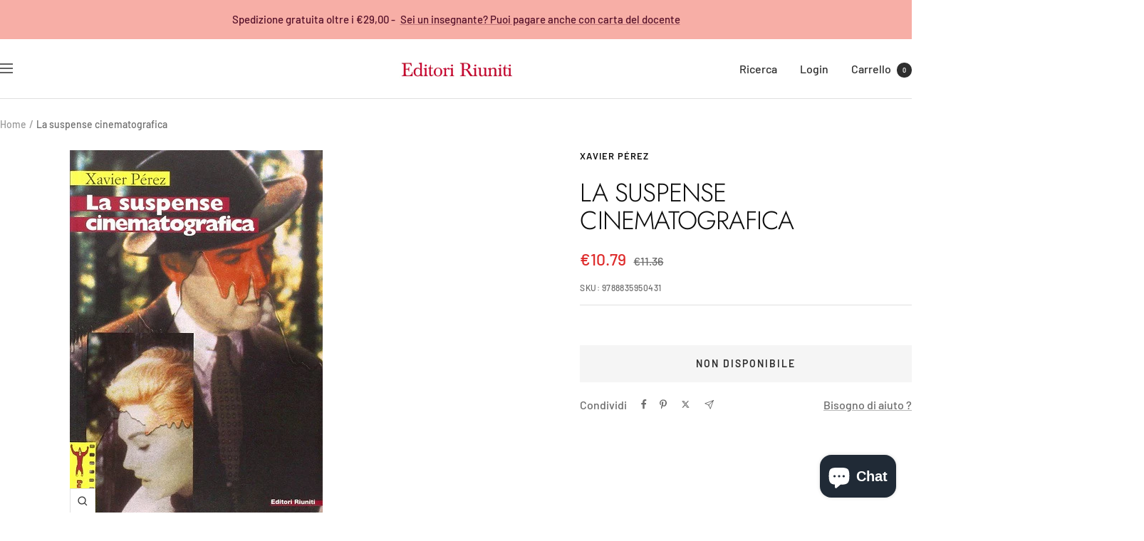

--- FILE ---
content_type: text/javascript; charset=utf-8
request_url: https://editoririuniti.it/products/la-suspense-cinematografica.js
body_size: 591
content:
{"id":8640803346,"title":"La suspense cinematografica","handle":"la-suspense-cinematografica","description":"\u003cp\u003eLa suspense è uno dei principali meccanismi narrativi del cinema.\u003c\/p\u003e\n\u003cp\u003eElemento centrale della poetica di molti registi, ingrediente fondamentale di alcuni dei generi più frequentati, la suspense è uno dei modi per catturare l'attenzione e l'interesse dello spettatore.\u003c\/p\u003e\n\u003cp\u003eQuesto libro analizza i diversi procedimenti e le infinite variazioni della suspense filmica, nei suoi aspetti visuali e drammaturgici, attraverso film di ogni genere e di ogni livello, dai classici del muto ai capolavori del maestro assoluto della suspense, Alfred Hitchcock, fino ai più recenti film d'azione hollywoodiani.\u003c\/p\u003e\n\u003cdiv class=\"descrizione\"\u003e\n\u003cdiv class=\"descrizione\"\u003e\n\u003cp\u003e\u003cstrong\u003e\u003cbr\u003e\u003c\/strong\u003e\u003c\/p\u003e\n\u003c\/div\u003e\n\u003c\/div\u003e","published_at":"2001-05-24T18:00:00+02:00","created_at":"2016-12-24T15:40:05+01:00","vendor":"Xavier Pérez","type":"Libri","tags":["Cinema"],"price":1079,"price_min":1079,"price_max":1079,"available":false,"price_varies":false,"compare_at_price":1136,"compare_at_price_min":1136,"compare_at_price_max":1136,"compare_at_price_varies":false,"variants":[{"id":28892292946,"title":"Default Title","option1":"Default Title","option2":null,"option3":null,"sku":"9788835950431","requires_shipping":true,"taxable":true,"featured_image":null,"available":false,"name":"La suspense cinematografica","public_title":null,"options":["Default Title"],"price":1079,"weight":160,"compare_at_price":1136,"inventory_quantity":0,"inventory_management":"shopify","inventory_policy":"deny","barcode":"9788835950431","requires_selling_plan":false,"selling_plan_allocations":[]}],"images":["\/\/cdn.shopify.com\/s\/files\/1\/1514\/0226\/products\/la_suspense_cinematografica_perez.jpg?v=1482590411"],"featured_image":"\/\/cdn.shopify.com\/s\/files\/1\/1514\/0226\/products\/la_suspense_cinematografica_perez.jpg?v=1482590411","options":[{"name":"Title","position":1,"values":["Default Title"]}],"url":"\/products\/la-suspense-cinematografica","media":[{"alt":null,"id":188226306110,"position":1,"preview_image":{"aspect_ratio":0.674,"height":527,"width":355,"src":"https:\/\/cdn.shopify.com\/s\/files\/1\/1514\/0226\/products\/la_suspense_cinematografica_perez.jpg?v=1482590411"},"aspect_ratio":0.674,"height":527,"media_type":"image","src":"https:\/\/cdn.shopify.com\/s\/files\/1\/1514\/0226\/products\/la_suspense_cinematografica_perez.jpg?v=1482590411","width":355}],"requires_selling_plan":false,"selling_plan_groups":[]}